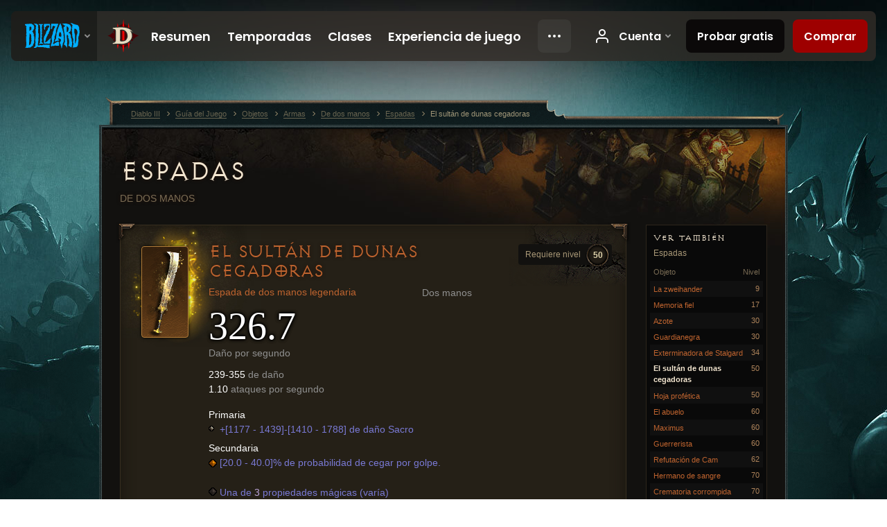

--- FILE ---
content_type: text/html;charset=UTF-8
request_url: https://kr.diablo3.blizzard.com/es-mx/item/the-sultan-of-blinding-sand-Unique_Sword_2H_008_x1
body_size: 6028
content:
<!DOCTYPE html>
<html xmlns="http://www.w3.org/1999/xhtml" xml:lang="es-mx" lang="es-mx">
<head xmlns:og="http://ogp.me/ns#" xmlns:fb="http://ogp.me/ns/fb#">
<script type="text/javascript">
//<![CDATA[
var BlzCookieConsent = {
host: "blizzard.com",
onetrustScriptUrl: "https://cdn.cookielaw.org/scripttemplates/otSDKStub.js",
onetrustDomainScript: "22011b0f-2c46-49a3-a7bf-5f98a4d4da65",
cookieInfoUrlPattern: "/cookies/?$"
}
//]]>
</script>
<script type="text/javascript" src="/static/js/libs/cookie-consent-filter-compat.js?v=58-137" defer></script>
<script>
//<![CDATA[
var dataLayer = dataLayer|| [];
dataLayer.push({
"authenticated": "0" });
(function(w,d,s,l,i){w[l]=w[l]||[];w[l].push({"gtm.start":new Date().getTime(),event:"gtm.js"});var f=d.getElementsByTagName(s)[0], j=d.createElement(s),dl=l!="dataLayer"?"&amp;l="+l:"";j.async=true;j.src=
"//www.googletagmanager.com/gtm.js?id="+i+dl;f.parentNode.insertBefore(j,f);})
(window,document,"script","dataLayer","GTM-TVHPB9J");
//]]>
</script>
<meta http-equiv="imagetoolbar" content="false" />
<meta http-equiv="X-UA-Compatible" content="IE=edge,chrome=1" />
<title>El sultán de dunas cegadoras - Guía del Juego - Diablo III</title>
<link rel="icon" href="/static/images/icons/favicon.ico?v=58-137" type="image/x-icon" />
<link rel="shortcut icon" href="/static/images/icons/favicon.ico?v=58-137" type="image/x-icon" />
<link rel="stylesheet" type="text/css" media="all" href="/static/local-common/css/common-game-site.min.css?v=58-137" />
<link rel="stylesheet" type="text/css" media="all" href="/static/css/legal/ratings.css?v=58-137" />
<link rel="stylesheet" type="text/css" media="all" href="/static/css/d3.css?v=137" />
<link rel="stylesheet" type="text/css" media="all" href="/static/css/tooltips.css?v=137" />
<link rel="stylesheet" type="text/css" media="all" href="/static/css/db.css?v=58-137" />
<link rel="stylesheet" type="text/css" media="all" href="/static/css/item/detail.css?v=58-137" />
<!--[if IE 6]> <link rel="stylesheet" type="text/css" media="all" href="/static/css/tooltips-ie6.css?v=137" />
<![endif]-->
<script type="text/javascript" src="/static/local-common/js/third-party.js?v=58-137"></script>
<script type="text/javascript" src="/static/local-common/js/common-game-site.min.js?v=58-137"></script>
<meta name="robots" content="" />
<meta name="title" content="El sultán de dunas cegadoras" />
<meta name="description" content="" />
<meta name="keywords" content="El sultán de dunas cegadoras, Espadas, Objeto, Dos manos, De dos manos" />
<meta name="identifier" content="the-sultan-of-blinding-sand" />
<meta name="type" content="item" />
<meta name="icon" content="https://assets.diablo3.blizzard.com/d3/icons/items/small/unique_sword_2h_008_x1_demonhunter_male.png" />
<meta name="language" content="es-mx" />
<meta name="twitter:card" content="summary" />
<meta name="twitter:title" content="El sultán de dunas cegadoras - Guía del Juego - Diablo III" />
<meta name="twitter:description" content="&amp;lt;span class=&amp;quot;d3-color-ffc7b377&amp;quot;&amp;gt;Forjada por los herreros más finos de Caldeum para conmemorar la primer ascensión al trono del emperador Hakán.&amp;lt;/span&amp;gt;" />
<meta name="twitter:image:src" content="https://assets.diablo3.blizzard.com/d3/icons/items/large/unique_sword_2h_008_x1_demonhunter_male.png" />
<!--[if IE 6]> <script type="text/javascript">
//<![CDATA[
try { document.execCommand('BackgroundImageCache', false, true) } catch(e) {}
//]]>
</script>
<![endif]-->
<script type="text/javascript">
//<![CDATA[
var Core = Core || {},
Login = Login || {};
Core.staticUrl = '/static';
Core.sharedStaticUrl = '/static/local-common';
Core.baseUrl = '/es-mx';
Core.projectUrl = '';
Core.cdnUrl = 'https://blzmedia-a.akamaihd.net';
Core.supportUrl = 'http://kr.battle.net/support/';
Core.secureSupportUrl = 'https://kr.battle.net/support/';
Core.project = 'd3';
Core.locale = 'es-mx';
Core.language = 'es';
Core.region = 'kr';
Core.shortDateFormat = 'dd/MM/yyyy';
Core.dateTimeFormat = 'dd/MM/yyyy hh:mm a';
Core.loggedIn = false;
Core.userAgent = 'web';
Login.embeddedUrl = 'https://kr.battle.net/login/login.frag';
var Flash = Flash || {};
Flash.videoPlayer = 'https://blzmedia-a.akamaihd.net/global-video-player/themes/d3/video-player.swf';
Flash.videoBase = 'https://blzmedia-a.akamaihd.net/d3/media/videos';
Flash.ratingImage = 'https://blzmedia-a.akamaihd.net/global-video-player/ratings/d3/es-mx.jpg';
Flash.expressInstall = 'https://blzmedia-a.akamaihd.net/global-video-player/expressInstall.swf';
Flash.videoBase = 'https://assets.diablo3.blizzard.com/d3/media/videos';
//]]>
</script>
<meta property="fb:app_id" content="155068716934" />
<meta property="og:site_name" content="Diablo III" />
<meta property="og:locale" content="es_MX" />
<meta property="og:type" content="website" />
<meta property="og:url" content="https://kr.diablo3.blizzard.com/es-mx" />
<meta property="og:image" content="https://assets.diablo3.blizzard.com/d3/icons/items/large/unique_sword_2h_008_x1_demonhunter_male.png" />
<meta property="og:image" content="https://blzmedia-a.akamaihd.net/battle.net/logos/og-d3.png" />
<meta property="og:image" content="https://blzmedia-a.akamaihd.net/battle.net/logos/og-blizzard.png" />
<meta property="og:title" content="El sultán de dunas cegadoras" />
<meta property="og:description" content="&lt;span class=&quot;d3-color-ffc7b377&quot;&gt;Forjada por los herreros más finos de Caldeum para conmemorar la primer ascensión al trono del emperador Hakán.&lt;/span&gt;" />
<link rel="canonical" href="https://kr.diablo3.blizzard.com/es-mx" />
<meta property="d3-cloud-provider" content="aws" />
<meta property="d3-app-name" content="d3-site-prod-kr" />
<meta property="d3-app-version" content="9.5.0" />
</head>
<body class="es-mx db-detail item-detail" itemscope="itemscope" itemtype="http://schema.org/ItemPage" data-legal-country="US">
<noscript><iframe src="https://www.googletagmanager.com/ns.html?id=GTM-TVHPB9J"
height="0" width="0" style="display:none;visibility:hidden"></iframe></noscript>
<blz-nav
locale="es-mx"
content="d3"
link-prefix="https://diablo3.blizzard.com/"
hidden
>
<script async src="https://navbar.blizzard.com/static/v1/nav.js"></script>
</blz-nav>
<div class="bg-wrapper">
<div class="wrapper">
<div id="main-content"></div>
<div class="body" itemscope="itemscope" itemtype="http://schema.org/WebPageElement">
<div class="body-top">
<div class="body-bot">
	<div class="page-header page-header-db">




	<h2 class="header-2" >			<a href="/es-mx/item/sword-2h/">
				Espadas
			</a>

			<small>
					De dos manos


			</small>
</h2>
	</div>

	<div class="page-body ">
		<div class="item-right">
	<div class="db-mini-nav colors-subtle">

	<div class="db-mini-nav-header">


	<h3 class="header-3" >			Ver también
</h3>

			<span class="subtitle">Espadas</span>

		<div class="column-headers">
			<span class="float-right">Nivel</span>
				Objeto
	</div>
	</div>

		<ul>


				<li class="d3-color-orange row1" itemprop="relatedLink"  itemscope="itemscope">
					<a href="/es-mx/item/the-zweihander-Unique_Sword_2H_002_x1" itemprop="url">
						<span class="name" itemprop="name">La zweihander</span>
							<span class="note">9</span>

	<span class="clear"><!-- --></span>
					</a>
				</li>


				<li class="d3-color-orange row2" itemprop="relatedLink"  itemscope="itemscope">
					<a href="/es-mx/item/faithful-memory-P61_Unique_Sword_2H_012_x1" itemprop="url">
						<span class="name" itemprop="name">Memoria fiel</span>
							<span class="note">17</span>

	<span class="clear"><!-- --></span>
					</a>
				</li>


				<li class="d3-color-orange row1" itemprop="relatedLink"  itemscope="itemscope">
					<a href="/es-mx/item/scourge-Unique_Sword_2H_004_x1" itemprop="url">
						<span class="name" itemprop="name">Azote</span>
							<span class="note">30</span>

	<span class="clear"><!-- --></span>
					</a>
				</li>


				<li class="d3-color-orange row2" itemprop="relatedLink"  itemscope="itemscope">
					<a href="/es-mx/item/blackguard-Unique_Sword_2H_011_x1" itemprop="url">
						<span class="name" itemprop="name">Guardianegra</span>
							<span class="note">30</span>

	<span class="clear"><!-- --></span>
					</a>
				</li>


				<li class="d3-color-orange row1" itemprop="relatedLink"  itemscope="itemscope">
					<a href="/es-mx/item/stalgards-decimator-Unique_Sword_2H_101_x1" itemprop="url">
						<span class="name" itemprop="name">Exterminadora de Stalgard</span>
							<span class="note">34</span>

	<span class="clear"><!-- --></span>
					</a>
				</li>


				<li class="active row2" itemprop="relatedLink"  itemscope="itemscope">
					<a href="/es-mx/item/the-sultan-of-blinding-sand-Unique_Sword_2H_008_x1" itemprop="url">
						<span class="name" itemprop="name">El sultán de dunas cegadoras</span>
							<span class="note">50</span>

	<span class="clear"><!-- --></span>
					</a>
				</li>


				<li class="d3-color-orange row1" itemprop="relatedLink"  itemscope="itemscope">
					<a href="/es-mx/item/blade-of-prophecy-P61_Unique_Sword_2H_007_x1" itemprop="url">
						<span class="name" itemprop="name">Hoja profética</span>
							<span class="note">50</span>

	<span class="clear"><!-- --></span>
					</a>
				</li>


				<li class="d3-color-orange row2" itemprop="relatedLink"  itemscope="itemscope">
					<a href="/es-mx/item/the-grandfather-Unique_Sword_2H_001_x1" itemprop="url">
						<span class="name" itemprop="name">El abuelo</span>
							<span class="note">60</span>

	<span class="clear"><!-- --></span>
					</a>
				</li>


				<li class="d3-color-orange row1" itemprop="relatedLink"  itemscope="itemscope">
					<a href="/es-mx/item/maximus-Unique_Sword_2H_010_x1" itemprop="url">
						<span class="name" itemprop="name">Maximus</span>
							<span class="note">60</span>

	<span class="clear"><!-- --></span>
					</a>
				</li>


				<li class="d3-color-orange row2" itemprop="relatedLink"  itemscope="itemscope">
					<a href="/es-mx/item/warmonger-Unique_Sword_2H_003_x1" itemprop="url">
						<span class="name" itemprop="name">Guerrerista</span>
							<span class="note">60</span>

	<span class="clear"><!-- --></span>
					</a>
				</li>


				<li class="d3-color-orange row1" itemprop="relatedLink"  itemscope="itemscope">
					<a href="/es-mx/item/cams-rebuttal-Unique_Sword_2H_102_x1" itemprop="url">
						<span class="name" itemprop="name">Refutación de Cam</span>
							<span class="note">62</span>

	<span class="clear"><!-- --></span>
					</a>
				</li>


				<li class="d3-color-orange row2" itemprop="relatedLink"  itemscope="itemscope">
					<a href="/es-mx/item/blood-brother-Unique_Sword_2H_103_x1" itemprop="url">
						<span class="name" itemprop="name">Hermano de sangre</span>
							<span class="note">70</span>

	<span class="clear"><!-- --></span>
					</a>
				</li>


				<li class="d3-color-orange row1" itemprop="relatedLink"  itemscope="itemscope">
					<a href="/es-mx/item/corrupted-ashbringer-Unique_Sword_2H_104_x1" itemprop="url">
						<span class="name" itemprop="name">Crematoria corrompida</span>
							<span class="note">70</span>

	<span class="clear"><!-- --></span>
					</a>
				</li>
		</ul>
	<span class="clear"><!-- --></span>
	</div>
		</div>

		<div class="item-left">

		<div class="db-detail-box colors-subtle item-detail-box icon-size-square">
 


		<div class="detail-icon  effect-bg effect-bg-holy">




	<span class="d3-icon d3-icon-item d3-icon-item-large  d3-icon-item-orange">
		<span class="icon-item-gradient">
			<span class="icon-item-inner icon-item-default" style="background-image: url(https://assets.diablo3.blizzard.com/d3/icons/items/large/unique_sword_2h_008_x1_demonhunter_male.png); ">
			</span>
		</span>
	</span>
		</div>

			<div class="detail-level">
				<div class="detail-level-inner">
					Requiere nivel
				</div>
				<span class="detail-level-number">50</span>
			</div>


		<div class="detail-text">

			

	<h2 class="header-2 d3-color-orange" >El sultán de dunas cegadoras</h2>




	<div class="d3-item-properties">




		<ul class="item-type-right">


				<li class="item-slot">Dos manos</li>

		</ul>



	<ul class="item-type">
		<li>
			<span class="d3-color-orange">Espada de dos manos legendaria</span>
		</li>
	</ul>
		<ul class="item-armor-weapon item-weapon-dps">
			<li class="big"><span class="value">326.7</span></li>
			<li>Daño por segundo</li>
		</ul>
		<ul class="item-armor-weapon item-weapon-damage">
			<li><span class="value"><p>239-355 <span class="d3-color-FF888888">de daño</span></p>
<p>1.10 <span class="d3-color-FF888888">ataques por segundo</span></p></span></li>
		</ul>



	<div class="item-before-effects"></div>



		<ul class="item-effects">


		<p class="item-property-category">Primaria</p>
			<span class="tooltip-icon-bullet"></span> <span class="d3-color-ff6969ff">+[1177 - 1439]-[1410 - 1788] de daño Sacro</span><br/>

		<p class="item-property-category">Secundaria</p>
			<span class="tooltip-icon-utility"></span> <span class="d3-color-ff6969ff">[20.0 - 40.0]% de probabilidad de cegar por golpe.</span><br/>


					<br/>

			<li class="item-effects-choice">
				<span class="d3-color-blue">Una de <span class="value">3</span> propiedades mágicas (varía)</span>
	<ul>
			<li class="item-no-background">
				<span class="tooltip-icon-bullet"></span> <span class="d3-color-ff6969ff">+[946 - 1125] de Fuerza</span>
			</li>
			<li class="item-no-background">
				<span class="tooltip-icon-bullet"></span> <span class="d3-color-ff6969ff">+[946 - 1125] de Inteligencia</span>
			</li>
			<li class="item-no-background">
				<span class="tooltip-icon-bullet"></span> <span class="d3-color-ff6969ff">+[946 - 1125] de Destreza</span>
			</li>
	</ul>
			</li>

	<li class="d3-color-blue"><p><span class="d3-color-ff6969ff">+3 Propiedades mágica(s) aleatoria(s)</span></p></li>



		</ul>


		<ul class="item-extras">
		<li>Account Bound</li>
		</ul>
	<span class="clear"><!-- --></span>
	</div>
		</div>


		<span class="corner tl"></span>
		<span class="corner tr"></span>
		<span class="corner bl"></span>
		<span class="corner br"></span>
	</div>
		<div class="db-flavor-text">
			


	<h3 class="subheader-3" ><span class="d3-color-ffc7b377">Forjada por los herreros más finos de Caldeum para conmemorar la primer ascensión al trono del emperador Hakán.</span></h3>

		</div>
		</div>

	<span class="clear"><!-- --></span>
	</div>


<span class="clear"><!-- --></span>
<div class="social-media-container no-font-boost">
<h2 class="social-media-title">Permanece conectado</h2>
<ul class="social-media">
<li class="atom-feed">
<a href="/es-mx" target="_blank"></a>
</li>
<li class="facebook">
<a href="http://www.facebook.com/DiabloLatAm" title=""></a>
</li>
<li class="twitter">
<a href="https://twitter.com/Diablo" title=""></a>
</li>
<li class="youtube">
<a href="http://www.youtube.com/DiabloLATAM" title=""></a>
</li>
<span class="clear"><!-- --></span>
</ul>
</div>
<div class="chat-gem-container">
<a href="javascript:;" class="chat-gem" id="chat-gem"></a>
</div>
</div>
</div>
<div class="body-trail">
<ol class="ui-breadcrumb">
<li itemscope="itemscope" itemtype="http://schema.org/SiteNavigationElement">
<a href="/es-mx/" rel="np" class="breadcrumb-arrow" itemprop="url">
<span class="breadcrumb-text" itemprop="name">Diablo III</span>
</a>
</li>
<li itemscope="itemscope" itemtype="http://schema.org/SiteNavigationElement">
<a href="/es-mx/game/" rel="np" class="breadcrumb-arrow" itemprop="url">
<span class="breadcrumb-text" itemprop="name">Guía del Juego</span>
</a>
</li>
<li itemscope="itemscope" itemtype="http://schema.org/SiteNavigationElement">
<a href="/es-mx/item/" rel="np" class="breadcrumb-arrow" itemprop="url">
<span class="breadcrumb-text" itemprop="name">Objetos</span>
</a>
</li>
<li itemscope="itemscope" itemtype="http://schema.org/SiteNavigationElement">
<a href="/es-mx/item/weapon/" rel="np" class="breadcrumb-arrow" itemprop="url">
<span class="breadcrumb-text" itemprop="name">Armas</span>
</a>
</li>
<li itemscope="itemscope" itemtype="http://schema.org/SiteNavigationElement">
<a href="/es-mx/item/two-handed/" rel="np" class="breadcrumb-arrow" itemprop="url">
<span class="breadcrumb-text" itemprop="name">De dos manos</span>
</a>
</li>
<li itemscope="itemscope" itemtype="http://schema.org/SiteNavigationElement">
<a href="/es-mx/item/sword-2h/" rel="np" class="breadcrumb-arrow" itemprop="url">
<span class="breadcrumb-text" itemprop="name">Espadas</span>
</a>
</li>
<li class="last" itemscope="itemscope" itemtype="http://schema.org/SiteNavigationElement">
<a href="/es-mx/item/the-sultan-of-blinding-sand-Unique_Sword_2H_008_x1" rel="np" itemprop="url">
<span class="breadcrumb-text" itemprop="name">El sultán de dunas cegadoras</span>
</a>
</li>
</ol>
<span class="clear"><!-- --></span>
</div>
</div>
<div class="nav-footer-wrapper">
<blz-nav-footer
legal-title-id="17459"
supported-locales='["en-us", "es-mx", "pt-br", "ja-jp", "de-de", "en-gb", "es-es", "fr-fr", "it-it", "pl-pl", "ru-ru", "ko-kr", "zh-tw"]'
cookies-url="https://www.blizzard.com/cookies"
role="presentation">
<script src="https://navbar.blizzard.com/static/v1/footer.js" async="async"></script>
</blz-nav-footer>
</div>
</div>
</div>
<script>
//<![CDATA[
var xsToken = '';
var supportToken = '';
var jsonSearchHandlerUrl = '\//kr.battle.net';
var Msg = Msg || {};
Msg.support = {
ticketNew: 'Fue creado el Ticket {0}.',
ticketStatus: 'El estado del Ticket {0} cambió a {1}.',
ticketOpen: 'Abierto',
ticketAnswered: 'Respondido',
ticketResolved: 'Resuelto',
ticketCanceled: 'Cancelado',
ticketArchived: 'Archivado',
ticketInfo: 'Más Info',
ticketAll: 'Ver todos los Tickets'
};
Msg.cms = {
requestError: 'No fue posible completar tu solicitud.',
ignoreNot: 'No estás ignorando a este usuario',
ignoreAlready: 'Ya estás ignorando a este usuario',
stickyRequested: 'Solicitaste pegar el mensaje',
stickyHasBeenRequested: 'Ya enviaste una solicitud de pegado para este hilo.',
postAdded: 'Mensaje agregado al rastreador',
postRemoved: 'Mensaje eliminado del rastreador',
userAdded: 'Usuario agregado al rastreador',
userRemoved: 'Usuario eliminado del rastreador',
validationError: 'Un campo requerido se encuentra incompleto',
characterExceed: 'El contenido del mensaje excede los XXXXXX caracteres.',
searchFor: "Buscar",
searchTags: "Artículos marcados:",
characterAjaxError: "Es posible que hayas sido desconectado. Por favor actualiza la página e inténtalo de nuevo.",
ilvl: "Niv. de obj.",
shortQuery: "Las solicitudes de búsqueda deberán tener una extensión de, al menos, dos caracteres.",
editSuccess: "Éxito, ¿actualizar?",
postDelete: "¿Seguro de que quieres borrar este mensaje?",
throttleError: "Debes esperar antes de que puedas publicar de nuevo."
};
Msg.bml= {
bold: 'Negritas',
italics: 'Cursivas',
underline: 'Subrayar',
list: 'Lista sin ordenar',
listItem: 'Listado',
quote: 'Citar',
quoteBy: 'Cita por {0}',
unformat: 'Eliminar formato',
cleanup: 'Corregir corte de líneas',
code: 'Bloques de código',
item: 'Objeto de WoW',
itemPrompt: 'ID de objeto:',
url: 'URL',
urlPrompt: 'Dirección URL:'
};
Msg.ui= {
submit: 'Enviar',
cancel: 'Cancelar',
reset: 'Reiniciar',
viewInGallery: 'Ver en la galería',
loading: 'Cargando…',
unexpectedError: 'Ha ocurrido un error',
fansiteFind: 'Encuentra esto en:',
fansiteFindType: '{0} en:',
fansiteNone: 'No hay fansites disponibles.',
flashErrorHeader: 'Deberás tener instalado Adobe Flash Player para ver este contenido.',
flashErrorText: 'Descargar Adobe Flash Player',
flashErrorUrl: 'http://get.adobe.com/flashplayer/',
save: 'Guardar'
};
Msg.grammar= {
colon: '{0}:',
first: 'Primero',
last: 'Último',
ellipsis: '…'
};
Msg.fansite= {
achievement: 'Logro',
character: 'Personaje',
faction: 'Facción',
'class': 'Clase',
object: 'Objeto',
talentcalc: 'Talentos',
skill: 'Habilidad',
quest: 'Misión',
spell: 'Hechizo',
event: 'Evento',
title: 'Título',
arena: 'Arena',
guild: 'Hermandad',
zone: 'Zona',
item: 'Objeto',
race: 'Raza',
npc: 'PNJ',
pet: 'Mascota'
};
Msg.search= {
noResults: 'No hay resultados qué mostrar.',
kb: 'Soporte',
post: 'Foros',
article: 'Artículos',
static: 'Contenido general',
wowcharacter: 'Personajes',
wowitem: 'Objetos',
wowguild: 'Hermandades',
wowarenateam: 'Equipos de Arena',
url: 'Enlaces sugeridos',
friend: 'Amigos',
product: 'Productos en el Mercado',
other: 'Otro'
};
//]]>
</script>
<script type="text/javascript" src="/static/js/libs/toolkit-modal.js?v=137"></script>
<script type="text/javascript" src="/static/js/d3.js?v=137"></script>
<script type="text/javascript" src="/static/js/navbar.js?v=137"></script>
<script type="text/javascript">
//<![CDATA[
$(function(){
Tooltip.maxWidth = 350;
});
//]]>
</script>
<script type="text/javascript" src="/static/js/blog/responsive-blog-design.min.js?v=137"></script>
<script type="text/javascript" src="/static/js/db.js?v=58-137"></script>
<script type="text/javascript" src="/static/js/item/detail.js?v=58-137"></script>
<div id="modal" class="modal hide">
<div class="modal-content">
<div class="modal__media"></div>
<div class="modal-corner modal-corner-top-left"></div>
<div class="modal-corner modal-corner-top-right"></div>
<div class="modal-corner modal-corner-bottom-left"></div>
<div class="modal-corner modal-corner-bottom-right"></div>
<div class="modal-border modal-border-top"></div>
<div class="modal-border modal-border-right"></div>
<div class="modal-border modal-border-bottom"></div>
<div class="modal-border modal-border-left"></div>
<div class="modal-controls">
<div class="prev arrow-tab modal-navigation"><div class="heroes-arrow"></div></div>
<div class="next arrow-tab modal-navigation"><div class="heroes-arrow"></div></div>
</div>
<span class="media-btn close">×</span>
</div>
</div>
</body>
</html>